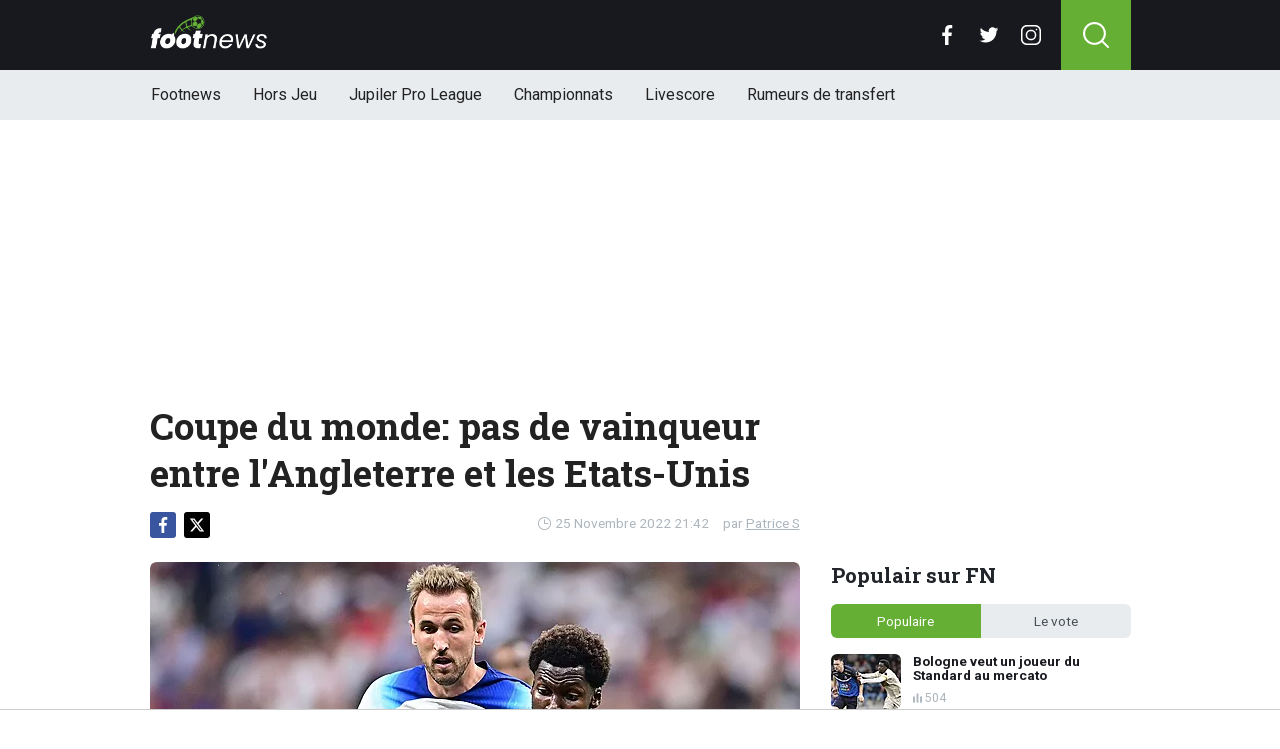

--- FILE ---
content_type: text/html; charset=utf-8
request_url: https://www.footnews.be/news/346702/coupe-du-monde-pas-de-vainqueur-entre-langleterre-et-les-etatsunis
body_size: 15487
content:
<!doctype html>
<html lang="fr">
<head>

    <script async src="https://www.googletagmanager.com/gtag/js?id=G-XQ02J4ECFR"></script>
    <script>
        window.dataLayer = window.dataLayer || [];
        function gtag(){dataLayer.push(arguments);
        }
        gtag('js', new Date());

        gtag('config', 'G-XQ02J4ECFR');
    </script>

    <!-- Global site tag (gtag.js) - Google Analytics -->
    <script async src="https://www.googletagmanager.com/gtag/js?id=G-8WQ61C51L6"></script>
    <script>
        window.dataLayer = window.dataLayer || [];
        function gtag(){dataLayer.push(arguments);
        }
        gtag('js', new Date());

        gtag('config', 'G-8WQ61C51L6');
    </script>
    <script>
      // 1. User engagement na 15 seconden
      setTimeout(function() {
        gtag('event', 'user_engagement_15s', {
          event_category: 'engagement',
          event_label: '15_seconds_on_page',
          non_interaction: false
        });
      }, 15000);

      // 2. User engagement na 30 seconden
      setTimeout(function() {
        gtag('event', 'user_engagement_30s', {
          event_category: 'engagement',
          event_label: '30_seconds_on_page',
          non_interaction: false
        });
      }, 30000);

      // 3. Scroll diepte 50% & 75%
      let scroll50 = false, scroll75 = false;
      window.addEventListener("scroll", function () {
        const maxScroll = Math.max(document.documentElement.scrollHeight, document.body.scrollHeight) - window.innerHeight;
        if (maxScroll <= 0) return;
        const scrolled = window.scrollY / maxScroll;
        if (!scroll50 && scrolled >= 0.5) {
          gtag('event', 'scroll_50_percent', {
            event_category: 'engagement',
            non_interaction: true
          });
          scroll50 = true;
        }
        if (!scroll75 && scrolled >= 0.75) {
          gtag('event', 'scroll_75_percent', {
            event_category: 'engagement',
            non_interaction: true
          });
          scroll75 = true;
        }
      });
    </script>


    <script>
        (function(i,s,o,g,r,a,m){i['GoogleAnalyticsObject']=r;i[r]=i[r]||function(){
        (i[r].q=i[r].q||[]).push(arguments)},i[r].l=1*new Date();a=s.createElement(o),
            m=s.getElementsByTagName(o)[0];a.async=1;a.src=g;m.parentNode.insertBefore(a,m)
        })(window,document,'script','//www.google-analytics.com/analytics.js','ga');

        ga('create', 'UA-568102-37', 'www.footnews.be');
        ga('create', 'UA-568102-29', 'www.footnews.be', {'name': 'vntracker' });

        ga('send', 'pageview');
        ga('vntracker.send', 'pageview');

    </script>


    <meta charset="utf-8">
    <meta name="viewport" content="width=device-width, initial-scale=1">
    <link rel="stylesheet" href="/tpl/media/app/css/app.css?v=24" crossorigin="anonymous">

    <title>Coupe du monde: pas de vainqueur entre l'Angleterre et les Etats-Unis - FootNews</title>
    <meta name="keywords" content="Angleterre,Etats-Unis,Mondial 2022">
    <meta name="description" content="L&#039;Angleterre avait l&#039;occasion de valider son billet pour les huitièmes de finale en cas de succès face aux Etats-Unis, ce vendredi...">
    <meta name="robots" content="max-image-preview:large, max-snippet:-1, max-video-preview:-1">
	<link rel="alternate" type="application/rss+xml" href="https://www.footnews.be/feed/rss.php" title="FootNews RSS">
	<link rel="preconnect" href="https://fonts.googleapis.com">

    <link rel="icon" type="image/png" sizes="192x192"  href="/tpl/media/favicon/android-chrome-192x192.png">
    <link rel="icon" type="image/png" sizes="192x192"  href="/tpl/media/favicon/android-chrome-512x512.png">
    <link rel="apple-touch-icon" sizes="180x180" href="/apple-touch-icon.png">
    <link rel="icon" type="image/png" sizes="32x32" href="/favicon-32x32.png">
    <link rel="icon" type="image/png" sizes="16x16" href="/favicon-16x16.png">
    <link rel="icon" href="https://www.footnews.be/favicon.ico">
    <link rel="manifest" href="/site.webmanifest">
    <link rel="mask-icon" href="/tpl/media/favicon//safari-pinned-tab.svg" color="#65af34">
    <meta name="msapplication-TileColor" content="#00a300">
    <meta name="theme-color" content="#18191f">
    <meta name="twitter:widgets:theme" content="dark">

    <meta property="og:image:width" content="1200" />
    <meta property="og:image:height" content="675" />

    <meta property="og:url"           content="https://www.footnews.be/news/346702/coupe-du-monde-pas-de-vainqueur-entre-langleterre-et-les-etatsunis" />
    <meta property="og:type"          content="website" />
    <meta property="og:title"         content="Coupe du monde: pas de vainqueur entre l&#039;Angleterre et les Etats-Unis" />
    <meta property="og:description"   content="L&#039;Angleterre avait l&#039;occasion de valider son billet pour les huitièmes de finale en cas de succès face aux Etats-Unis, ce vendredi..." />
    <meta property="og:image"         content="https://www.footimages.be/media/fotos/1200x675/0/ENGLAND-USA-2511.webp" />
    <meta property="fb:pages"         content="140980895979589" />
    <meta property="fb:app_id"         content="386140481799170" />

    <link rel="canonical" href="https://www.footnews.be/news/346702/coupe-du-monde-pas-de-vainqueur-entre-langleterre-et-les-etatsunis" />

        <script src="https://cdn.onesignal.com/sdks/OneSignalSDK.js" async=""></script>

        <script>
            window.OneSignal = window.OneSignal || [];
            OneSignal.push(function() {
                OneSignal.init({
                    appId: "ae518478-edd0-44b9-841a-775c0ea91984",
                    promptOptions: {
                        slidedown: {
                            prompts: [
                                {
                                    type: "push", // current types are "push" & "category"
                                    autoPrompt: true,
                                    text: {
                                        /* limited to 90 characters */
                                        actionMessage: "Tu veux recevoir une notification en cas de BREAKING NEWS?",
                                        /* acceptButton limited to 15 characters */
                                        acceptButton: "Oui",
                                        /* cancelButton limited to 15 characters */
                                        cancelButton: "Non"
                                    },
                                    delay: {
                                        pageViews: 1,
                                        timeDelay: 20
                                    }
                                }
                            ]
                        }
                    }
                });
            });
        </script>

        <script type="text/javascript">
        !function(){"use strict";function e(e){var t=!(arguments.length>1&&void 0!==arguments[1])||arguments[1],c=document.createElement("script");c.src=e,t?c.type="module":(c.async=!0,c.type="text/javascript",c.setAttribute("nomodule",""));var n=document.getElementsByTagName("script")[0];n.parentNode.insertBefore(c,n)}!function(t,c){!function(t,c,n){var a,o,r;n.accountId=6568,null!==(a=t.marfeel)&&void 0!==a||(t.marfeel={}),null!==(o=(r=t.marfeel).cmd)&&void 0!==o||(r.cmd=[]),t.marfeel.config=n;var i="https://sdk.mrf.io/statics";e("".concat(i,"/marfeel-sdk.js?id=").concat(c),!0),e("".concat(i,"/marfeel-sdk.es5.js?id=").concat(c),!1)}(t,c,arguments.length>2&&void 0!==arguments[2]?arguments[2]:{})}(window,6568,{} /* Config */)}();
        </script>

    <!-- R89 -->
    <script async src="https://tags.refinery89.com/footnewsbe.js"></script>
    <!-- /end R89 -->
<!-- <meta name="apple-itunes-app" content="app-id=1321860153, affiliate-data=myAffiliateData, app-argument=myURL"> -->
</head>

<body class="news">

<header class="header js-header">
    <div class="header-top container d-flex align-items-center justify-content-between">
        <div class="d-flex h-100 align-items-center">
            <div class="header-logo">
                <a href="/">
                    <img src="/tpl/media/app/images/footnews.png?v=2" alt="Footnews" width="117" height="34" />
                </a>
            </div>
        </div>

        <div class="d-flex header-icons">
            <div class="header-socials js-header-socials d-none d-lg-block">
                <ul>
                    <li class="facebook">
                        <a href="https://www.facebook.com/footnews.be" target="_blank">
                            <svg width="26" height="26" viewBox="0 0 26 26" fill="none" xmlns="https://www.w3.org/2000/svg"><g clip-path="url(#a)"><path d="M17.33 4.317h2.374V.183C19.294.127 17.886 0 16.246 0c-3.422 0-5.767 2.153-5.767 6.109V9.75H6.703v4.621h3.776V26h4.63V14.373h3.624l.575-4.622h-4.2V6.567c.001-1.336.361-2.25 2.222-2.25Z" fill="currentColor"/></g><defs><clipPath id="a"><path fill="currentColor" d="M0 0h26v26H0z"/></clipPath></defs></svg>
                        </a>
                    </li>

                    <li class="twitter">
                        <a href="https://twitter.com/footnewsbe" target="_blank">
                            <svg width="26" height="26" viewBox="0 0 26 26" fill="none" xmlns="https://www.w3.org/2000/svg"><path d="M8.47 22.761c9.199 0 14.23-7.62 14.23-14.229 0-.216-.005-.432-.015-.646a10.176 10.176 0 0 0 2.495-2.59 9.978 9.978 0 0 1-2.872.788 5.02 5.02 0 0 0 2.199-2.766A10.03 10.03 0 0 1 21.33 4.53a5.002 5.002 0 0 0-8.522 4.56A14.199 14.199 0 0 1 2.501 3.868a4.99 4.99 0 0 0-.677 2.514c0 1.734.883 3.266 2.225 4.162a4.962 4.962 0 0 1-2.265-.625v.064a5.002 5.002 0 0 0 4.012 4.902 5.02 5.02 0 0 1-2.259.086 5.006 5.006 0 0 0 4.672 3.473 10.033 10.033 0 0 1-6.211 2.141c-.404 0-.802-.023-1.193-.07a14.157 14.157 0 0 0 7.665 2.247" fill="currentColor"/></svg>
                        </a>
                    </li>

                    <li class="instagram">
                        <a href="https://www.instagram.com/footnewsbe/" target="_blank">
                            <svg width="26" height="26" viewBox="0 0 26 26" fill="none" xmlns="https://www.w3.org/2000/svg"><path d="M18.448 0H7.553C3.388 0 0 3.388 0 7.553v10.894C0 22.612 3.388 26 7.553 26h10.894C22.612 26 26 22.612 26 18.448V7.553C26 3.388 22.612 0 18.448 0Zm5.52 18.447a5.528 5.528 0 0 1-5.52 5.522H7.553a5.528 5.528 0 0 1-5.522-5.521V7.553A5.528 5.528 0 0 1 7.553 2.03h10.894a5.528 5.528 0 0 1 5.522 5.522v10.894Z" fill="currentColor"/><path d="M13 5.992A7.016 7.016 0 0 0 5.992 13 7.016 7.016 0 0 0 13 20.008 7.016 7.016 0 0 0 20.008 13 7.016 7.016 0 0 0 13 5.992Zm0 11.985A4.982 4.982 0 0 1 8.023 13 4.982 4.982 0 0 1 13 8.023 4.982 4.982 0 0 1 17.977 13 4.982 4.982 0 0 1 13 17.977ZM20.11 6.906a1.016 1.016 0 1 0 0-2.031 1.016 1.016 0 0 0 0 2.031Z" fill="currentColor"/></svg>
                        </a>
                    </li>
                </ul>
            </div>

            <div class="header-search">
                <button type="button" class="header-search__trigger js-search-trigger">
                    <span class="icon icon-md icon-search"></span>
                </button>

                <div class="header-search__form js-search-form">
                    <form method="get" action="/zoeken/">
                        <div class="input-group">
                            <button type="submit" aria-label="Search" class="btn btn-search">
                                <span class="icon icon-sm icon-search"></span>
                            </button>

                            <input type="search" name="q" autocomplete="off" autocapitalize="off" placeholder="Chercher..." aria-label="Chercher..." value="" class="form-control">

                            <button type="button" aria-label="Close" class="btn btn-close js-search-trigger">
                                <span class="icon icon-sm icon-cross"></span>
                            </button>
                        </div>
                    </form>
                </div>
            </div>

            <button type="button" class="main-navigation__trigger js-mobile-navigation-trigger">
                <span></span>
                <span></span>
                <span></span>
            </button>
        </div>
    </div>

    <div class="main-navigation-wrapper">
        <div class="main-navigation js-main-navigation container">
            <div class="header-logo-small">
                <a href="/">
                    <img src="/tpl/media/app/images/fn-logo.png" alt="Footnews" width="50" height="46" />
                </a>
            </div>

            <ul class="main-navigation__list">
                <li><a href="/">Footnews</a></li>
                <li><a href="/hors-jeu">Hors Jeu</a></li>
                <li><a href="/competities/65-belgie-jupiler-pro-league">Jupiler Pro League</a></li>
                <!--<li><a href="https://www.footnews.be/competities">Competities</a></li>-->
                <li class="main-navigation__has-children">
                    <a href="/competities" class="js-mobile-navigation-trigger-subs">Championnats</a>
                    <div class="main-navigation__sub">
                        <ul>
                            <li><a href="/competities/belgie-jupiler-pro-league">Jupiler Pro League</a></li>
                            <li><a href="/competities/challenger-pro-league">Challenger Pro League</a></li>
                            <li><a href="/competities/premier-league">Premier League</a></li>
                            <li><a href="/competities/bundesliga">Bundesliga</a></li>
                            <li><a href="/competities/ligue-1">Ligue 1</a></li>
                            <li><a href="/competities/primera-division">Primera Division</a></li>
                            <li><a href="/competities/serie-a">Serie A</a></li>
                            <li><a href="/competities/nederland-eredivisie">Eredivisie</a></li>
                            <li><a href="/competities/portugal-primeira-liga">Primeira Liga</a></li>
                        </ul>
                    </div>
                </li>
                <!--<li><a href="https://www.footnews.be/exclusief">A l'exclusion</a></li>-->

                <li><a href="/livescore">Livescore</a></li>
								<li><a href="/rumeurs-de-transfert">Rumeurs de transfert</a></li>


            </ul>

            <div class="main-navigation__socials d-block d-lg-none">
                <ul>
                    <li class="facebook">
                        <a href="https://www.facebook.com/footnews.be" target="_blank">
                            <span class="icon icon-md icon-facebook"></span>
                        </a>
                    </li>

                    <li class="twitter">
                        <a href="https://twitter.com/footnewsbe" target="_blank">
                            <span class="icon icon-md icon-twitter"></span>
                        </a>
                    </li>

                    <li class="instagram">
                        <a href="https://www.instagram.com/footnewsbe/" target="_blank">
                            <span class="icon icon-md icon-instagram"></span>
                        </a>
                    </li>
                </ul>
            </div>
        </div>
    </div>
</header>

<div class="header-banner position-relative mt-3">
    <!-- R89 billboard -->
    <div style="min-height:250px;" class="r89-desktop-billboard-atf d-none d-md-block"></div>

    <!-- /end R89 billboard -->
</div>


<div class="container" >


	<!-- headline, date -->
	<div class="headline">
		<h1 class="mt-3" itemprop="headline">
			Coupe du monde: pas de vainqueur entre l'Angleterre et les Etats-Unis
		</h1>

		<div class="d-flex justify-content-end mt-2">
			<time itemprop="datePublished" class="d-flex align-items-center">
				<span class="icon icon-xs icon-gray icon-clock me-1"></span>
				25 Novembre 2022 21:42
			</time>

			<span class="author-link">par <a href="/author/patrice-s" itemprop="author">Patrice S</a></span>
		</div>
	</div>
	<!-- /end headline, date -->

	<!-- social sticky -->
	<div class="social-sticky" data-sticky-socials="true">
		<div class="headline">
			<ul>
				<li class="facebook">
					<a href="https://www.facebook.com/sharer/sharer.php?u=https://www.footnews.be/news/346702/coupe-du-monde-pas-de-vainqueur-entre-langleterre-et-les-etatsunis" target="_blank">
						<span class="icon icon-xs icon-facebook"></span>
					</a>
				</li>

				<li class="twitter">
					<a href="https://twitter.com/intent/tweet?url=https://www.footnews.be/news/346702/coupe-du-monde-pas-de-vainqueur-entre-langleterre-et-les-etatsunis&text=">
						<span class="icon icon-xs icon-twitter"></span>
					</a>
				</li>

				<li class="whatsapp d-block d-md-none">
					<a href="whatsapp://send?text=https://www.footnews.be/news/346702/coupe-du-monde-pas-de-vainqueur-entre-langleterre-et-les-etatsunis" data-action="share/whatsapp/share">
						<span class="icon icon-xs icon-whatsapp"></span>
					</a>
				</li>
			</ul>
		</div>
	</div>
		<!-- <div style="min-height:280px; margin-top: 20px;" class="r89-mobile-billboard-top d-block d-md-none"></div> -->
	<!-- /end social sticky -->


	<div class="d-flex justify-content-between article-layout">
		<div class="content">

			<!-- photo -->
			<div class="headline-photo">
				<figure itemscope="" itemtype="https://schema.org/ImageObject">
					<img src="https://www.footimages.be/media/fotos/650x320/0/ENGLAND-USA-2511.webp" width="650"
						 alt="Coupe du monde: pas de vainqueur entre l'Angleterre et les Etats-Unis" class="headline-photo__img">

					<figcaption itemprop="author">
						<span>Photo: © PhotoNews</span>
					</figcaption>
				</figure>
			</div>
			<!-- end photo -->
				<script type="application/ld+json">
				{
				  "@context": "https://schema.org",
				  "@type": "NewsArticle",
				  "headline": "Coupe du monde: pas de vainqueur entre l'Angleterre et les Etats-Unis",
				  "description": "L&#039;Angleterre avait l&#039;occasion de valider son billet pour les huitièmes de finale en cas de succès face aux Etats-Unis, ce vendredi...",
				  "articlebody": "L'Angleterre avait l'occasion de valider son billet pour les huitièmes de finale en cas de succès face aux Etats-Unis, ce vendredi soir devant 68.463 spectateurs, au Stade Al-Bayt d'Al-Khor, dans le Groupe B du mondial 2022. Mais même si elle n'y est pas parvenue, le nul blanc, 0-0, affiché par le marquoir à l'issue de la rencontre, ne constitue une mauvaise affaire pour aucune des deux équipes. Avec 4 points sur six, l'Angleterre n'aura en effet besoin que d'un point face au Pays de Galles mardi prochain, pour assurer sa qualification. Mais une défaite devrait également suffire, étant donné son goal-average très favorable. Les Américains (2 points) devront eux battre l'Iran (3 points) pour passer. RESULTATS DU GROUPE Angleterre - Iran 6-2 USA - Pays de Galles 1-1 Iran - Pays de Galles 2-0 Angleterre - USA 0-0 CLASSEMENT 1) Angleterre 4 points 2) Iran 3 points 3) USA 2 points 4) Pays de Galles 1 point",
				  "url": "https://www.footnews.be/news/346702/coupe-du-monde-pas-de-vainqueur-entre-langleterre-et-les-etatsunis",
				  "mainEntityOfPage": {
					"@id": "https://www.footnews.be/news/346702/coupe-du-monde-pas-de-vainqueur-entre-langleterre-et-les-etatsunis"
				  },
  				  
				  "inLanguage": "nl_BE",
                  "isAccessibleForFree": "True",
                  "wordCount": "143",
				  "publisher": {
				  	"@type": "Organization",
                    "@id": "https://www.footnews.be/news/346702/coupe-du-monde-pas-de-vainqueur-entre-langleterre-et-les-etatsunis",
					"@name": "FootNews.be",
					"@url": "https://www.footnews.be/"
				  },
				  "author": {
				    "@type": "Person",
				    "@name": "Patrice S",
					"@url": "https://www.footnews.be/author/patrice-s"
				  },
				  "image": "https://www.footimages.be/media/fotos/1200x675/0/ENGLAND-USA-2511.webp",
				  "thumbnailUrl": "https://www.footimages.be/media/fotos/1200x675/0/ENGLAND-USA-2511.webp",
				  "datePublished": "2022-11-25T21:42:00+01:00",
				  "dateModified": "2022-11-25T21:42:00+01:00"
				}
			</script>
			<!-- article -->
			<div class="article" itemprop="articleBody" id="outb_readmore.articlecontent_txt">
				<p class="article__intro">
					<div>L'Angleterre avait l'occasion de valider son billet pour les huitièmes de finale en cas de succès face aux Etats-Unis, ce vendredi soir devant 68.463 spectateurs, au Stade Al-Bayt d'Al-Khor, dans le Groupe B du mondial 2022. 
				</p>

				<div class="position-relative mb-3">
					<div style="min-height:250px;" class="r89-desktop-video-outstream d-none d-md-block"></div>
					<div style="min-height:250px;" class="r89-mobile-video-outstream d-block d-md-none"></div>
					<div class="loader"></div>
				</div>

					</div><div><br></div><div>Mais même si elle n'y est pas parvenue, le nul blanc, 0-0, affiché par le marquoir à l'issue de la rencontre, ne constitue une mauvaise affaire pour aucune des deux équipes. </div><br><div>

Avec 4 points sur six, l'Angleterre n'aura en effet besoin que d'un point face au Pays de Galles mardi prochain, pour assurer sa qualification. Mais une défaite devrait également suffire, étant donné son goal-average très favorable. <br></div><div><br></div><div>Les Américains (2 points) devront eux battre l'Iran (3 points) pour passer.
</div><br><b>RESULTATS DU GROUPE</b><br>

Angleterre - Iran 6-2<br>
USA - Pays de Galles 1-1<br>
Iran - Pays de Galles 2-0<br>
Angleterre - USA 0-0<br><br>

<b>CLASSEMENT</b><br>
1) Angleterre 4 points<br>
2) Iran 3 points<br>
3) USA 2 points<br>
4) Pays de Galles 1 point

			<!--	<p>
					 <b><a href="https://b1.trickyrock.com/redirect.aspx?pid=41376&bid=37966" target="_blank" rel="nofollow">Gagnez 50 FOIS votre mise</a></b>
				</p> -->




			</div>
			<!-- end article -->

   <!-- 		<h3 style="font-size: 17px; margin-bottom: 4px;">&#128293; Lire aussi</h3>

			<div class="article-list-grid article-list-grid-small" style="margin-bottom: 24px;">
			</div>
-->





			<div class="articles-hot-mobile" style="margin-bottom: 20px;">
					<div class="block mt-4">
							<div class="heading">
									<h4>🚀 Tout le monde lit cela maintenant.</h4>
							</div>
					</div>

					<div id="hot-articles" class="article-list article-list-grid article-list-grid-small">
							<div class="article-list__item">
									<a href="/news/487191/un-ancien-de-neerpede-de-retour-a-anderlecht" class="article-list__url">
											<div class="article-list__photo">
													<img src="https://www.footimages.be/media/fotos/320x180/0/Olaigbe-ESPOIRS-BELGIQUE.webp" width="320" height="180" alt="Un ancien de Neerpede de retour à Anderlecht?" loading="lazy">
											</div>

											<div class="article-list__content">
													<h5 class="h3">Un ancien de Neerpede de retour à Anderlecht?</h5>

													<div class="date-votes">
															<div class="votes">
																	410
															</div>
													</div>
											</div>
									</a>
							</div>
							<div class="article-list__item">
									<a href="/news/487296/breaking-mbaye-leye-a-retrouve-du-boulot" class="article-list__url">
											<div class="article-list__photo">
													<img src="https://www.footimages.be/media/fotos/320x180/0/MBAYE-LEYE(18-01-23).webp" width="320" height="180" alt="BREAKING Mbaye Leye a retrouvé du boulot" loading="lazy">
											</div>

											<div class="article-list__content">
													<h5 class="h3">BREAKING Mbaye Leye a retrouvé du boulot</h5>

													<div class="date-votes">
															<div class="votes">
																	90
															</div>
													</div>
											</div>
									</a>
							</div>
					</div>
			</div>

<div class='poll'>

	<p class="poll__title">Le vote: <span class="poll__question">L'Angleterre va-t-elle remporter le mondial selon vous?</span></p>
	<span id='pollresult'>
	<form>
		<label class="poll__item">
			<input type="checkbox" id="pollBtn_w7mPBE6eNYJbxq/3305HYg==" class="poll__checkbox">
			Oui</label>
		<label class="poll__item">
			<input type="checkbox" id="pollBtn_XR91BCuAmBiwNtWEtlOrpQ==" class="poll__checkbox">
			Non</label>
	</form>
	</span>
	<div id="fninfo" class="mb-4"></div>
	<div id='chimp'></div>
	<!--
	<ul class="social poll__social">
		<li><a href="javascript:fbShare(500,200);" class="fb">delen op facebook</a></li>
		<li><a href="javascript:twitShare(500,290);" class="tw">twitter</a></li>
		<li><a href="https://www.instagram.com/instavoetbalnieuwsbe/" target="_blank" class="insta" style="border:1px solid #555;">instagram</a></li>
		<li><a href="/contact/" class="mail" style="border:1px solid #555;">mail</a></li>
	</ul>-->
</div>






		<!--	<h2 class="h3 mt-4">Gerelateerd nieuws</h2> -->


		<div class="OUTBRAIN" data-src="DROP_PERMALINK_HERE" data-widget-id="AR_1"></div>

		<div class="mt-3 mb-3 mb-md-4 mt-md-4 article__tags">
			<!--	<h3 class="h3 mb-2">En savoir plus sur</h3> -->

			<div class="tags">
				<ul>
					<li>
						<a href="/tags/angleterre">Angleterre</a>
					</li>
					<li>
						<a href="/tags/etats-unis">Etats-Unis</a>
					</li>
					<li>
						<a href="/tags/mondial_2022">Mondial 2022</a>
					</li>
				</ul>
			</div>
		</div>
		<!-- /end tags -->

<!--		<script type="text/javascript" async="async" src="//widgets.outbrain.com/outbrain.js"></script> -->

			<div class="article-list article-list-list mt-4 js-article-list article__latest-news">
				<h4 class="h3 mt-4">Juste à temps</h4>



				<div class="article-list__item 0">
					<a href="/news/487352/le-joueur-a-100-millions-dont-le-real-madrid-a-besoin" class="article-list__url">
						<div class="article-list__photo">
							<img src="https://www.footimages.be/media/fotos/120x115/0/FLORENTINO-PEREZ-REAL-2023.webp" width="120" alt="Le joueur à 100 millions dont le Real Madrid a besoin" loading="lazy">
						</div>

						<div class="article-list__content">
							<h5 class="h3">Le joueur à 100 millions dont le Real Madrid a besoin</h5>
							<p>Le Real Madrid pr&amp;eacute;pare d&amp;eacute;j&amp;agrave; son mercato estival. Selon la presse ...</p>

							<div class="date-votes">
								<time datetime="23:30" class="time">
									<span class="flag flag-sm flag-es"></span>
									23:30
								</time>

								<div class="votes">
									10
								</div>
							</div>

							<div class="list-votes">
								10
							</div>
						</div>
					</a>
				</div>



				<div class="article-list__item 0">
					<a href="/news/487378/jpl-charleroi-arrache-le-nul-face-a-genk" class="article-list__url">
						<div class="article-list__photo">
							<img src="https://www.footimages.be/media/fotos/120x115/0/vieren-charleroi-30-08-2025-fn.webp" width="120" alt="JPL : Charleroi arrache le nul face à Genk" loading="lazy">
						</div>

						<div class="article-list__content">
							<h5 class="h3">JPL : Charleroi arrache le nul face à Genk</h5>
							<p>Avant l&#039;arriv&amp;eacute;e potentielle de Nicky Hayen, Genk se d&amp;eacute;pla&amp;ccedil;ait &amp;agrave; ...</p>

							<div class="date-votes">
								<time datetime="22:47" class="time">
									<span class="flag flag-sm flag-be"></span>
									22:47
								</time>

								<div class="votes">
									19
								</div>
							</div>

							<div class="list-votes">
								19
							</div>
						</div>
					</a>
				</div>



				<div class="article-list__item 0">
					<a href="/news/487374/cpl-match-fou-entre-lommel-et-le-lierse-seraing-battu" class="article-list__url">
						<div class="article-list__photo">
							<img src="https://www.footimages.be/media/fotos/120x115/0/lierse-viert-18-06-2025-fn.webp" width="120" alt="CPL : match fou entre Lommel et le Lierse, Seraing battu" loading="lazy">
						</div>

						<div class="article-list__content">
							<h5 class="h3">CPL : match fou entre Lommel et le Lierse, Seraing battu</h5>
							<p>Deux matchs de Challenger Pro League &amp;eacute;taient au programme ce vendredi soir. Voici les ...</p>

							<div class="date-votes">
								<time datetime="22:20" class="time">
									<span class="flag flag-sm flag-be"></span>
									22:20
								</time>

								<div class="votes">
									19
								</div>
							</div>

							<div class="list-votes">
								19
							</div>
						</div>
					</a>
				</div>



				<div class="article-list__item 0">
					<a href="/news/487372/mannaert-furieux-contre-garcia-details-connus" class="article-list__url">
						<div class="article-list__photo">
							<img src="https://www.footimages.be/media/fotos/120x115/0/garcia-mannaert-28-02-2025.webp" width="120" alt="Mannaert furieux contre Garcia : détails connus" loading="lazy">
						</div>

						<div class="article-list__content">
							<h5 class="h3">Mannaert furieux contre Garcia : détails connus</h5>
							<p>Jeudi, une temp&amp;ecirc;te a soudainement &amp;eacute;clat&amp;eacute; au sein de la f&amp;eacute;d&amp;eacute;ration ...</p>

							<div class="date-votes">
								<time datetime="22:03" class="time">
									<span class="flag flag-sm flag-be"></span>
									22:03
								</time>

								<div class="votes">
									126
								</div>
							</div>

							<div class="list-votes">
								126
							</div>
						</div>
					</a>
				</div>



				<div class="article-list__item 0">
					<a href="/news/487370/lantwerp-conteste-encore-la-defaite-au-standard" class="article-list__url">
						<div class="article-list__photo">
							<img src="https://www.footimages.be/media/fotos/120x115/0/dhondt-standard-antwerp-17-10-2025-fn.webp" width="120" alt="L&#039;Antwerp conteste encore la défaite au Standard" loading="lazy">
						</div>

						<div class="article-list__content">
							<h5 class="h3">L&#039;Antwerp conteste encore la défaite au Standard</h5>
							<p>En octobre, le match entre le Standard et l&#039;Antwerp a d&amp;eacute;g&amp;eacute;n&amp;eacute;r&amp;eacute;. Certains ...</p>

							<div class="date-votes">
								<time datetime="21:46" class="time">
									<span class="flag flag-sm flag-be"></span>
									21:46
								</time>

								<div class="votes">
									74
								</div>
							</div>

							<div class="list-votes">
								74
							</div>
						</div>
					</a>
				</div>



				<div class="article-list__item 0">
					<a href="/news/487366/lunion-sous-le-choc-un-grand-nom-sur-le-depart" class="article-list__url">
						<div class="article-list__photo">
							<img src="https://www.footimages.be/media/fotos/120x115/0/vieren-union-27-09-2025-fn.webp" width="120" alt="L&#039;Union sous le choc : un grand nom sur le départ" loading="lazy">
						</div>

						<div class="article-list__content">
							<h5 class="h3">L&#039;Union sous le choc : un grand nom sur le départ</h5>
							<p>L&#039;Union SG, championne de Belgique en titre, traverse une p&amp;eacute;riode difficile. Le club ...</p>

							<div class="date-votes">
								<time datetime="21:02" class="time">
									<span class="flag flag-sm flag-be"></span>
									21:02
								</time>

								<div class="votes">
									72
								</div>
							</div>

							<div class="list-votes">
								72
							</div>
						</div>
					</a>
				</div>



				<div class="article-list__item 0">
					<a href="/news/487362/hasi-sexprime-sur-la-vague-de-blessures-a-anderlecht" class="article-list__url">
						<div class="article-list__photo">
							<img src="https://www.footimages.be/media/fotos/120x115/0/hasi-anderlecht-01-09-2025-1-fn.webp" width="120" alt="Hasi s&#039;exprime sur la vague de blessures à Anderlecht" loading="lazy">
						</div>

						<div class="article-list__content">
							<h5 class="h3">Hasi s&#039;exprime sur la vague de blessures à Anderlecht</h5>
							<p>Anderlecht se d&amp;eacute;place &amp;agrave; l&#039;Antwerp dimanche. Un match qui s&#039;annonce passionnant ...</p>

							<div class="date-votes">
								<time datetime="20:34" class="time">
									<span class="flag flag-sm flag-be"></span>
									20:34
								</time>

								<div class="votes">
									113
								</div>
							</div>

							<div class="list-votes">
								113
							</div>
						</div>
					</a>
				</div>



				<div class="article-list__item 0">
					<a href="/news/487359/dani-alves-debarque-soudainement-sur-le-marche-belge" class="article-list__url">
						<div class="article-list__photo">
							<img src="https://www.footimages.be/media/fotos/120x115/0/Dani-Alves-1506.webp" width="120" alt="Dani Alves débarque soudainement sur le marché belge" loading="lazy">
						</div>

						<div class="article-list__content">
							<h5 class="h3">Dani Alves débarque soudainement sur le marché belge</h5>
							<p>Dani Alves entame une nouvelle carri&amp;egrave;re. Apr&amp;egrave;s avoir travers&amp;eacute; des moments ...</p>

							<div class="date-votes">
								<time datetime="20:02" class="time">
									<span class="flag flag-sm flag-be"></span>
									20:02
								</time>

								<div class="votes">
									87
								</div>
							</div>

							<div class="list-votes">
								87
							</div>
						</div>
					</a>
				</div>



				<div class="article-list__item 0">
					<a href="/news/487351/" class="article-list__url">
						<div class="article-list__photo">
							<img src="https://www.footimages.be/media/fotos/120x115/0/ivan-leko-club-brugge-30-12-2025-fn.webp" width="120" alt="Le Club de Bruges cible un milieu de terrain coûteux" loading="lazy">
						</div>

						<div class="article-list__content">
							<h5 class="h3">Le Club de Bruges cible un milieu de terrain coûteux</h5>
							<p>Le Club de Bruges terminera l&#039;ann&amp;eacute;e par des matchs de haut niveau contre La Gantoise et Genk. ...</p>

							<div class="date-votes">
								<time datetime="19:34" class="time">
									<span class="flag flag-sm flag-be"></span>
									19:34
								</time>

								<div class="votes">
									58
								</div>
							</div>

							<div class="list-votes">
								58
							</div>
						</div>
					</a>
				</div>



				<div class="article-list__item 0">
					<a href="/news/487348/nouveau-coup-dur-pour-julien-duranville" class="article-list__url">
						<div class="article-list__photo">
							<img src="https://www.footimages.be/media/fotos/120x115/0/Duranville-balen-Dortmund-25-02-2024-FN.webp" width="120" alt="Nouveau coup dur pour Julien Duranville" loading="lazy">
						</div>

						<div class="article-list__content">
							<h5 class="h3">Nouveau coup dur pour Julien Duranville</h5>
							<p>Le Borussia Dortmund entame la 15e journ&amp;eacute;e de Bundesliga vendredi soir par un match &amp;agrave; ...</p>

							<div class="date-votes">
								<time datetime="19:18" class="time">
									<span class="flag flag-sm flag-de"></span>
									19:18
								</time>

								<div class="votes">
									66
								</div>
							</div>

							<div class="list-votes">
								66
							</div>
						</div>
					</a>
				</div>



				<div class="article-list__item 0">
					<a href="/news/487344/hasi-lentraineur-le-plus-ancien-de-belgique-il-corrige" class="article-list__url">
						<div class="article-list__photo">
							<img src="https://www.footimages.be/media/fotos/120x115/0/kana-hasi-anderlecht-16-9-2025-fn.webp" width="120" alt="Hasi l&#039;entraineur le plus ancien de Belgique? Il corrige!" loading="lazy">
						</div>

						<div class="article-list__content">
							<h5 class="h3">Hasi l&#039;entraineur le plus ancien de Belgique? Il corrige!</h5>
							<p>Besnik Hasi et le RSC Anderlecht doivent encore affronter l&#039;Antwerp et Charleroi avant la fin de ...</p>

							<div class="date-votes">
								<time datetime="18:38" class="time">
									<span class="flag flag-sm flag-be"></span>
									18:38
								</time>

								<div class="votes">
									33
								</div>
							</div>

							<div class="list-votes">
								33
							</div>
						</div>
					</a>
				</div>



				<div class="article-list__item 0">
					<a href="/news/487342/deces-dun-ancien-selectionneur-du-danemark" class="article-list__url">
						<div class="article-list__photo">
							<img src="https://www.footimages.be/media/fotos/120x115/0/Hareide-Danemark.webp" width="120" alt="Décès d&#039;un ancien sélectionneur du Danemark" loading="lazy">
						</div>

						<div class="article-list__content">
							<h5 class="h3">Décès d&#039;un ancien sélectionneur du Danemark</h5>
							<p>Le monde du football norv&amp;eacute;gien et international est en deuil : Age Hareide est ...</p>

							<div class="date-votes">
								<time datetime="18:28" class="time">
									<span class="flag flag-sm flag-dk"></span>
									18:28
								</time>

								<div class="votes">
									0
								</div>
							</div>

							<div class="list-votes">
								0
							</div>
						</div>
					</a>
				</div>



				<div class="article-list__item 0">
					<a href="/news/487339/hoefkens-refuse-dentrainer-le-nouveau-mec-de-son-exfemme" class="article-list__url">
						<div class="article-list__photo">
							<img src="https://www.footimages.be/media/fotos/120x115/0/carl-hoefkens-nac-18-08-2024-fn.webp" width="120" alt="Hoefkens refuse d&#039;entrainer le nouveau mec de son ex-femme" loading="lazy">
						</div>

						<div class="article-list__content">
							<h5 class="h3">Hoefkens refuse d&#039;entrainer le nouveau mec de son ex-femme</h5>
							<p>Apr&amp;egrave;s le d&amp;eacute;part de Thorsten Fink, Racing Genk cherche rapidement son nouveau coach et ...</p>

							<div class="date-votes">
								<time datetime="18:19" class="time">
									<span class="flag flag-sm flag-be"></span>
									18:19
								</time>

								<div class="votes">
									165
								</div>
							</div>

							<div class="list-votes">
								165
							</div>
						</div>
					</a>
				</div>



				<div class="article-list__item 0">
					<a href="/news/487338/anderlecht-affronte-lantwerp-avec-une-defense-bricolee" class="article-list__url">
						<div class="article-list__photo">
							<img src="https://www.footimages.be/media/fotos/120x115/0/maamar-verschaeren-anderlecht-5-05-2025-fn.webp" width="120" alt="Anderlecht affronte l&#039;Antwerp avec une défense bricolée" loading="lazy">
						</div>

						<div class="article-list__content">
							<h5 class="h3">Anderlecht affronte l&#039;Antwerp avec une défense bricolée</h5>
							<p>Anderlecht se rend dimanche &amp;agrave; Anvers pour affronter le Great Old, avec une d&amp;eacute;fense ...</p>

							<div class="date-votes">
								<time datetime="17:49" class="time">
									<span class="flag flag-sm flag-be"></span>
									17:49
								</time>

								<div class="votes">
									89
								</div>
							</div>

							<div class="list-votes">
								89
							</div>
						</div>
					</a>
				</div>



				<div class="article-list__item 0">
					<a href="/news/487336/" class="article-list__url">
						<div class="article-list__photo">
							<img src="https://www.footimages.be/media/fotos/120x115/0/hubert-union-7-12-2025-fn.webp" width="120" alt="Coup de froid à l&#039;Union: un joueur disparaît et le doute s&#039;installe" loading="lazy">
						</div>

						<div class="article-list__content">
							<h5 class="h3">Coup de froid à l&#039;Union: un joueur disparaît et le doute s&#039;installe</h5>
							<p>Championne en titre et toujours en t&amp;ecirc;te de la Jupiler Pro League, l&amp;rsquo;Union Saint-Gilloise ...</p>

							<div class="date-votes">
								<time datetime="17:37" class="time">
									<span class="flag flag-sm flag-be"></span>
									17:37
								</time>

								<div class="votes">
									59
								</div>
							</div>

							<div class="list-votes">
								59
							</div>
						</div>
					</a>
				</div>



				<div class="article-list__item 0">
					<a href="/news/487328/" class="article-list__url">
						<div class="article-list__photo">
							<img src="https://www.footimages.be/media/fotos/120x115/0/stijn-stijnen-patro-eisden-22-04-2023-FN.webp" width="120" alt="Eisden - Eupen: Stijnen encore au coeur de la tempête" loading="lazy">
						</div>

						<div class="article-list__content">
							<h5 class="h3">Eisden - Eupen: Stijnen encore au coeur de la tempête</h5>
							<p>La rencontre entre Patro Eisden et Eupen, remport&amp;eacute;e 0-1 par les visiteurs, a ...</p>

							<div class="date-votes">
								<time datetime="17:31" class="time">
									<span class="flag flag-sm flag-be"></span>
									17:31
								</time>

								<div class="votes">
									33
								</div>
							</div>

							<div class="list-votes">
								33
							</div>
						</div>
					</a>
				</div>



				<div class="article-list__item 0">
					<a href="/news/487326/anderlecht-se-prepare-a-un-hiver-strategique-et-hasi-a-peur" class="article-list__url">
						<div class="article-list__photo">
							<img src="https://www.footimages.be/media/fotos/120x115/0/besnik-hasi-anderlecht-6-10-2025-fn.webp" width="120" alt="Anderlecht se prépare à un hiver stratégique et Hasi a peur" loading="lazy">
						</div>

						<div class="article-list__content">
							<h5 class="h3">Anderlecht se prépare à un hiver stratégique et Hasi a peur</h5>
							<p>Le RSC Anderlecht aborde la derni&amp;egrave;re ligne droite de l&amp;rsquo;ann&amp;eacute;e avec ambition et ...</p>

							<div class="date-votes">
								<time datetime="17:16" class="time">
									<span class="flag flag-sm flag-be"></span>
									17:16
								</time>

								<div class="votes">
									89
								</div>
							</div>

							<div class="list-votes">
								89
							</div>
						</div>
					</a>
				</div>



				<div class="article-list__item 0">
					<a href="/news/487322/leffet-qatari-se-fait-deja-sentir-avant-le-mercato" class="article-list__url">
						<div class="article-list__photo">
							<img src="https://www.footimages.be/media/fotos/120x115/0/stijn-stijnen-patro-20-05-2025-fn.webp" width="120" alt="L&#039;effet qatari se fait déjà sentir avant le mercato ! " loading="lazy">
						</div>

						<div class="article-list__content">
							<h5 class="h3">L&#039;effet qatari se fait déjà sentir avant le mercato ! </h5>
							<p>L&#039;Italien Pasquale Sensibile, 54 ans, ex-directeur sportif de Galatasaray, promu au m&amp;ecirc;me poste ...</p>

							<div class="date-votes">
								<time datetime="16:45" class="time">
									<span class="flag flag-sm flag-be"></span>
									16:45
								</time>

								<div class="votes">
									46
								</div>
							</div>

							<div class="list-votes">
								46
							</div>
						</div>
					</a>
				</div>



				<div class="article-list__item 0">
					<a href="/news/487319/on-se-doutait-bien-que-quelque-chose-clochait-la-preuve" class="article-list__url">
						<div class="article-list__photo">
							<img src="https://www.footimages.be/media/fotos/120x115/0/david-hubert-union-19-10-25.webp" width="120" alt="On se doutait bien que quelque chose &quot;clochait&quot;: la preuve!" loading="lazy">
						</div>

						<div class="article-list__content">
							<h5 class="h3">On se doutait bien que quelque chose &quot;clochait&quot;: la preuve!</h5>
							<p>Sofiane Boufal ne figurera pas dans la s&amp;eacute;lection unioniste samedi soir (20h45) contre Zulte ...</p>

							<div class="date-votes">
								<time datetime="15:49" class="time">
									<span class="flag flag-sm flag-be"></span>
									15:49
								</time>

								<div class="votes">
									62
								</div>
							</div>

							<div class="list-votes">
								62
							</div>
						</div>
					</a>
				</div>



				<div class="article-list__item 0">
					<a href="/news/487318/" class="article-list__url">
						<div class="article-list__photo">
							<img src="https://www.footimages.be/media/fotos/120x115/0/lucas-chevalier-psg-10-11-25.webp" width="120" alt="&quot;Incroyable:  on ne sait même pas comment c&#039;est arrivé !&quot;" loading="lazy">
						</div>

						<div class="article-list__content">
							<h5 class="h3">&quot;Incroyable:  on ne sait même pas comment c&#039;est arrivé !&quot;</h5>
							<p>Le Paris Saint-Germain devra se passer de Matvey Safonov pendant au moins &quot;3 &amp;agrave; 4 semaines&quot;. ...</p>

							<div class="date-votes">
								<time datetime="14:56" class="time">
									<span class="flag flag-sm flag-fr"></span>
									14:56
								</time>

								<div class="votes">
									31
								</div>
							</div>

							<div class="list-votes">
								31
							</div>
						</div>
					</a>
				</div>



				<div class="article-list__item 0">
					<a href="/news/487314/il-manque-20-millions-pour-financer-la-renovation-du-stade" class="article-list__url">
						<div class="article-list__photo">
							<img src="https://www.footimages.be/media/fotos/120x115/0/Stade-Roi-Baudouin-Diables-Rouges(11-06-19).webp" width="120" alt="Il manque 20 millions pour financer la rénovation du stade" loading="lazy">
						</div>

						<div class="article-list__content">
							<h5 class="h3">Il manque 20 millions pour financer la rénovation du stade</h5>
							<p>Les Diables Rouges, mais aussi l&#039;Union Saint-Gilloise en Europa League, ont disput&amp;eacute; des ...</p>

							<div class="date-votes">
								<time datetime="13:50" class="time">
									<span class="flag flag-sm flag-be"></span>
									13:50
								</time>

								<div class="votes">
									127
								</div>
							</div>

							<div class="list-votes">
								127
							</div>
						</div>
					</a>
				</div>



				<div class="article-list__item 0">
					<a href="/news/487311/la-bataille-de-flandre-na-jamais-si-bien-porte-son-nom" class="article-list__url">
						<div class="article-list__photo">
							<img src="https://www.footimages.be/media/fotos/120x115/0/ivan-leko-club-brugge-30-12-2025-fn.webp" width="120" alt="La &#039;Bataille de Flandre&#039; n&#039;a jamais si bien porté son nom " loading="lazy">
						</div>

						<div class="article-list__content">
							<h5 class="h3">La &#039;Bataille de Flandre&#039; n&#039;a jamais si bien porté son nom </h5>
							<p>Simon Bourdeaud&#039;hui donnera le coup d&#039;envoi de la 19e journ&amp;eacute;e de la Jupiler Pro League ce ...</p>

							<div class="date-votes">
								<time datetime="12:46" class="time">
									<span class="flag flag-sm flag-be"></span>
									12:46
								</time>

								<div class="votes">
									17
								</div>
							</div>

							<div class="list-votes">
								17
							</div>
						</div>
					</a>
				</div>



				<div class="article-list__item 0">
					<a href="/news/487307/" class="article-list__url">
						<div class="article-list__photo">
							<img src="https://www.footimages.be/media/fotos/120x115/0/ABDOU-DIALLO-PSG-2111.webp" width="120" alt="MERCATO: Anderlecht sur une piste séduisante, mais coûteuse " loading="lazy">
						</div>

						<div class="article-list__content">
							<h5 class="h3">MERCATO: Anderlecht sur une piste séduisante, mais coûteuse </h5>
							<p>Le carrousel des transferts hivernaux va bient&amp;ocirc;t officiellement commencer &amp;agrave; tourner. ...</p>

							<div class="date-votes">
								<time datetime="12:00" class="time">
									<span class="flag flag-sm flag-be"></span>
									12:00
								</time>

								<div class="votes">
									94
								</div>
							</div>

							<div class="list-votes">
								94
							</div>
						</div>
					</a>
				</div>



				<div class="article-list__item 0">
					<a href="/news/487288/genk-proche-de-trancher-lentraineur-connu-ce-weekend" class="article-list__url">
						<div class="article-list__photo">
							<img src="https://www.footimages.be/media/fotos/120x115/0/dimitri-de-conde-31-07-2025-fn.webp" width="120" alt="Genk proche de trancher: l&#039;entraineur connu ce week-end" loading="lazy">
						</div>

						<div class="article-list__content">
							<h5 class="h3">Genk proche de trancher: l&#039;entraineur connu ce week-end</h5>
							<p>Le KRC Genk s&amp;rsquo;appr&amp;ecirc;te &amp;agrave; tourner une page importante de sa saison. Apr&amp;egrave;s ...</p>

							<div class="date-votes">
								<time datetime="11:45" class="time">
									<span class="flag flag-sm flag-be"></span>
									11:45
								</time>

								<div class="votes">
									76
								</div>
							</div>

							<div class="list-votes">
								76
							</div>
						</div>
					</a>
				</div>



				<div class="article-list__item 0">
					<a href="/news/487290/" class="article-list__url">
						<div class="article-list__photo">
							<img src="https://www.footimages.be/media/fotos/120x115/0/mike-penders-strasbourg-17-10-2025-fn.webp" width="120" alt="Quel arrêt de Penders! Son adversaire n&#039;en revient pas" loading="lazy">
						</div>

						<div class="article-list__content">
							<h5 class="h3">Quel arrêt de Penders! Son adversaire n&#039;en revient pas</h5>
							<p>Strasbourg a brillamment conclu la phase de ligue de la Conference League en s&amp;rsquo;imposant 3-1 ...</p>

							<div class="date-votes">
								<time datetime="11:15" class="time">
									<span class="flag flag-sm flag-be"></span>
									11:15
								</time>

								<div class="votes">
									27
								</div>
							</div>

							<div class="list-votes">
								27
							</div>
						</div>
					</a>
				</div>

			</div>




		</div>

	<aside class="sidebar" role="complementary">
		<!--
			<div class="block mt-4 mb-3">
				<div class="heading">
					<h4>Competitiestand</h4>
				</div>
				<table class="table table-bordered table-striped standings">
					<colgroup>
						<col class="width-tiny">
						<col class="width-large">
						<col class="width-tiny">
					</colgroup>
					<tbody>
		<!--
					</tbody>
					<thead>
					<tr>
						<th class="text-end">#</th>
						<th class="text-start">Team</th>
						<th>Punten</th>
					</tr>
					</thead>
				</table>

				<a href="/competities/" class="btn btn-outline-primary w-100">Volledige competitiestand</a>
			</div>
-->
<div class="article__hot">
<div class="block mt-4">
    <div class="heading">
        <h4>Populair sur FN</h4>
    </div>

    <ul class="nav nav-pills mb-2" role="tablist">
        <li class="nav-item">
            <button type="button" class="nav-link active" data-bs-toggle="pill" data-bs-target="#popular" role="tab" aria-controls="popular" aria-selected="true">
                Populaire
            </button>
        </li>
        <li class="nav-item">
            <button type="button" class="nav-link" id="pills-profile-tab" data-bs-toggle="pill" data-bs-target="#polls" role="tab" aria-controls="polls" aria-selected="false">
                Le vote
            </button>
        </li>
    </ul>

    <div class="tab-content">
        <div class="tab-pane fade show active" id="popular" role="tabpanel">
            <div class="article-list article-list-grid article-list-grid-small">
                <div class="article-list__item">
                    <a href="/news/487248/bologne-veut-un-joueur-du-standard-au-mercato" class="article-list__url">
                        <div class="article-list__photo">
                            <picture>
                                <source srcset="https://www.footimages.be/media/fotos/650x320/0/scheidler-dender-sahabo-beerschot-22-02-2025-fn.webp" media="(width < 576px)" width="650" height="320">
                                <img src="https://www.footimages.be/media/fotos/70x55/0/scheidler-dender-sahabo-beerschot-22-02-2025-fn.webp" width="70" height="55" alt="Bologne veut un joueur du Standard au mercato" loading="lazy">
                            </picture>
                        </div>

                        <div class="article-list__content">
                            <h5 class="h3">Bologne veut un joueur du Standard au mercato</h5>

                            <div class="date-votes">
                                <div class="votes">
                                    504
                                </div>
                            </div>
                        </div>
                    </a>
                </div>
                <div class="article-list__item">
                    <a href="/news/487191/un-ancien-de-neerpede-de-retour-a-anderlecht" class="article-list__url">
                        <div class="article-list__photo">
                            <picture>
                                <source srcset="https://www.footimages.be/media/fotos/650x320/0/Olaigbe-ESPOIRS-BELGIQUE.webp" media="(width < 576px)" width="650" height="320">
                                <img src="https://www.footimages.be/media/fotos/70x55/0/Olaigbe-ESPOIRS-BELGIQUE.webp" width="70" height="55" alt="Un ancien de Neerpede de retour à Anderlecht?" loading="lazy">
                            </picture>
                        </div>

                        <div class="article-list__content">
                            <h5 class="h3">Un ancien de Neerpede de retour à Anderlecht?</h5>

                            <div class="date-votes">
                                <div class="votes">
                                    410
                                </div>
                            </div>
                        </div>
                    </a>
                </div>
                <div class="article-list__item">
                    <a href="/news/487182/100-millions-lunion-voit-grand-mais-inquiete" class="article-list__url">
                        <div class="article-list__photo">
                            <picture>
                                <source srcset="https://www.footimages.be/media/fotos/650x320/0/bormans-union-fn.webp" media="(width < 576px)" width="650" height="320">
                                <img src="https://www.footimages.be/media/fotos/70x55/0/bormans-union-fn.webp" width="70" height="55" alt="100 millions: l&#039;Union voit grand mais inquiète" loading="lazy">
                            </picture>
                        </div>

                        <div class="article-list__content">
                            <h5 class="h3">100 millions: l&#039;Union voit grand mais inquiète</h5>

                            <div class="date-votes">
                                <div class="votes">
                                    383
                                </div>
                            </div>
                        </div>
                    </a>
                </div>
                <div class="article-list__item">
                    <a href="/news/487271/vire-par-anderlecht-il-se-rejouit-pour-les-mauves" class="article-list__url">
                        <div class="article-list__photo">
                            <picture>
                                <source srcset="https://www.footimages.be/media/fotos/650x320/0/belfiusacademyneerpede-anderlecht-15-05-2024-fn.webp" media="(width < 576px)" width="650" height="320">
                                <img src="https://www.footimages.be/media/fotos/70x55/0/belfiusacademyneerpede-anderlecht-15-05-2024-fn.webp" width="70" height="55" alt="Viré par Anderlecht, il se réjouit pour les Mauves" loading="lazy">
                            </picture>
                        </div>

                        <div class="article-list__content">
                            <h5 class="h3">Viré par Anderlecht, il se réjouit pour les Mauves</h5>

                            <div class="date-votes">
                                <div class="votes">
                                    273
                                </div>
                            </div>
                        </div>
                    </a>
                </div>
                <div class="article-list__item">
                    <a href="/news/487299/le-conseil-de-kindermans-a-de-cat" class="article-list__url">
                        <div class="article-list__photo">
                            <picture>
                                <source srcset="https://www.footimages.be/media/fotos/650x320/0/nathan-de-cat-13-11-2025.webp" media="(width < 576px)" width="650" height="320">
                                <img src="https://www.footimages.be/media/fotos/70x55/0/nathan-de-cat-13-11-2025.webp" width="70" height="55" alt="Le conseil de Kindermans à De Cat" loading="lazy">
                            </picture>
                        </div>

                        <div class="article-list__content">
                            <h5 class="h3">Le conseil de Kindermans à De Cat</h5>

                            <div class="date-votes">
                                <div class="votes">
                                    261
                                </div>
                            </div>
                        </div>
                    </a>
                </div>
                <div class="article-list__item">
                    <a href="/news/487326/anderlecht-se-prepare-a-un-hiver-strategique-et-hasi-a-peur" class="article-list__url">
                        <div class="article-list__photo">
                            <picture>
                                <source srcset="https://www.footimages.be/media/fotos/650x320/0/besnik-hasi-anderlecht-6-10-2025-fn.webp" media="(width < 576px)" width="650" height="320">
                                <img src="https://www.footimages.be/media/fotos/70x55/0/besnik-hasi-anderlecht-6-10-2025-fn.webp" width="70" height="55" alt="Anderlecht se prépare à un hiver stratégique et Hasi a peur" loading="lazy">
                            </picture>
                        </div>

                        <div class="article-list__content">
                            <h5 class="h3">Anderlecht se prépare à un hiver stratégique et Hasi a peur</h5>

                            <div class="date-votes">
                                <div class="votes">
                                    89
                                </div>
                            </div>
                        </div>
                    </a>
                </div>
            </div>
        </div>

        <div class="tab-pane fade" id="polls" role="tabpanel">
            <div class="article-list article-list-grid article-list-grid-small">

                <div class="article-list__item">
                    <a href="/news/487248/bologne-veut-un-joueur-du-standard-au-mercato" class="article-list__url">
                        <div class="article-list__photo">
                            <img src="https://www.footimages.be/media/fotos/70x55/0/scheidler-dender-sahabo-beerschot-22-02-2025-fn.webp" width="70" height="55" alt="Bologne veut un joueur du Standard au mercato" loading="lazy">
                        </div>

                        <div class="article-list__content">
                            <h5 class="h3">Sahabo est-il prêt pour la Serie A?</h5>

                            <div class="date-votes">
                                <div class="votes">
                                    504
                                </div>
                            </div>
                        </div>
                    </a>
                </div>
                <div class="article-list__item">
                    <a href="/news/487264/fiasco-a-anderlecht-un-depart-prevu-en-janvier" class="article-list__url">
                        <div class="article-list__photo">
                            <img src="https://www.footimages.be/media/fotos/70x55/0/olivier-renard-anderlecht-14-10-2025-fn.webp" width="70" height="55" alt="Fiasco à Anderlecht : un départ prévu en janvier " loading="lazy">
                        </div>

                        <div class="article-list__content">
                            <h5 class="h3">Hasi devait simplement donner sa chance à Hatenboer...</h5>

                            <div class="date-votes">
                                <div class="votes">
                                    433
                                </div>
                            </div>
                        </div>
                    </a>
                </div>
                <div class="article-list__item">
                    <a href="/news/487191/un-ancien-de-neerpede-de-retour-a-anderlecht" class="article-list__url">
                        <div class="article-list__photo">
                            <img src="https://www.footimages.be/media/fotos/70x55/0/Olaigbe-ESPOIRS-BELGIQUE.webp" width="70" height="55" alt="Un ancien de Neerpede de retour à Anderlecht?" loading="lazy">
                        </div>

                        <div class="article-list__content">
                            <h5 class="h3">Anderlecht doit-il récupérer Olaigbe?</h5>

                            <div class="date-votes">
                                <div class="votes">
                                    410
                                </div>
                            </div>
                        </div>
                    </a>
                </div>
                <div class="article-list__item">
                    <a href="/news/487182/100-millions-lunion-voit-grand-mais-inquiete" class="article-list__url">
                        <div class="article-list__photo">
                            <img src="https://www.footimages.be/media/fotos/70x55/0/bormans-union-fn.webp" width="70" height="55" alt="100 millions: l&#039;Union voit grand mais inquiète" loading="lazy">
                        </div>

                        <div class="article-list__content">
                            <h5 class="h3">L&#039;Union aura-t-elle son stade?</h5>

                            <div class="date-votes">
                                <div class="votes">
                                    383
                                </div>
                            </div>
                        </div>
                    </a>
                </div>
                <div class="article-list__item">
                    <a href="/news/487282/un-visage-bien-connu-nexclut-pas-un-retour-a-anderlecht" class="article-list__url">
                        <div class="article-list__photo">
                            <img src="https://www.footimages.be/media/fotos/70x55/0/anderlechtneerpede-fn.webp" width="70" height="55" alt="Un visage bien connu n&#039;exclut pas un retour à Anderlecht" loading="lazy">
                        </div>

                        <div class="article-list__content">
                            <h5 class="h3">Andrlecht doit-il reprendre Kindermans ?</h5>

                            <div class="date-votes">
                                <div class="votes">
                                    350
                                </div>
                            </div>
                        </div>
                    </a>
                </div>

            </div>
        </div>
    </div>
</div>
</div>


<div class="OUTBRAIN outbrain-desktop-only" data-src="DROP_PERMALINK_HERE" data-widget-id="SB_1"></div>
<!--		 <script type="text/javascript" async="async" src="//widgets.outbrain.com/outbrain.js"></script> -->








<div class="block mt-4">
	<div class="heading-orange-small mb-2">
		<h4 class="heading-title">Juste à temps</h4>
	</div>

	<div class="article-list article-list-grid article-list-grid-small">

		<div class="article-list__item">
			<a href="/news/487378/jpl-charleroi-arrache-le-nul-face-a-genk" class="article-list__url">
				<div class="article-list__photo">
					<img src="https://www.footimages.be/media/fotos/70x55/0/vieren-charleroi-30-08-2025-fn.webp" width="70" alt="JPL : Charleroi arrache le nul face à Genk" loading="lazy">
				</div>

				<div class="article-list__content">
					<h3>JPL : Charleroi arrache le nul face à Genk</h3>

					<div class="date-votes">
						<div class="votes">
                            19
							<!-- 22:47 -->
                        </div>
					</div>
				</div>
			</a>
		</div>
		<div class="article-list__item">
			<a href="/news/487374/cpl-match-fou-entre-lommel-et-le-lierse-seraing-battu" class="article-list__url">
				<div class="article-list__photo">
					<img src="https://www.footimages.be/media/fotos/70x55/0/lierse-viert-18-06-2025-fn.webp" width="70" alt="CPL : match fou entre Lommel et le Lierse, Seraing battu" loading="lazy">
				</div>

				<div class="article-list__content">
					<h3>CPL : match fou entre Lommel et le Lierse, Seraing battu</h3>

					<div class="date-votes">
						<div class="votes">
                            19
							<!-- 22:20 -->
                        </div>
					</div>
				</div>
			</a>
		</div>
		<div class="article-list__item">
			<a href="/news/487372/mannaert-furieux-contre-garcia-details-connus" class="article-list__url">
				<div class="article-list__photo">
					<img src="https://www.footimages.be/media/fotos/70x55/0/garcia-mannaert-28-02-2025.webp" width="70" alt="Mannaert furieux contre Garcia : détails connus" loading="lazy">
				</div>

				<div class="article-list__content">
					<h3>Mannaert furieux contre Garcia : détails connus</h3>

					<div class="date-votes">
						<div class="votes">
                            126
							<!-- 22:03 -->
                        </div>
					</div>
				</div>
			</a>
		</div>
		<div class="article-list__item">
			<a href="/news/487370/lantwerp-conteste-encore-la-defaite-au-standard" class="article-list__url">
				<div class="article-list__photo">
					<img src="https://www.footimages.be/media/fotos/70x55/0/dhondt-standard-antwerp-17-10-2025-fn.webp" width="70" alt="L&#039;Antwerp conteste encore la défaite au Standard" loading="lazy">
				</div>

				<div class="article-list__content">
					<h3>L&#039;Antwerp conteste encore la défaite au Standard</h3>

					<div class="date-votes">
						<div class="votes">
                            74
							<!-- 21:46 -->
                        </div>
					</div>
				</div>
			</a>
		</div>
		<div class="article-list__item">
			<a href="/news/487366/lunion-sous-le-choc-un-grand-nom-sur-le-depart" class="article-list__url">
				<div class="article-list__photo">
					<img src="https://www.footimages.be/media/fotos/70x55/0/vieren-union-27-09-2025-fn.webp" width="70" alt="L&#039;Union sous le choc : un grand nom sur le départ" loading="lazy">
				</div>

				<div class="article-list__content">
					<h3>L&#039;Union sous le choc : un grand nom sur le départ</h3>

					<div class="date-votes">
						<div class="votes">
                            72
							<!-- 21:02 -->
                        </div>
					</div>
				</div>
			</a>
		</div>

	</div>
</div>
			<div class="position-relative mt-3">
				<div style="min-height:600px;" class="r89-desktop-hpa-btf d-none d-md-block"></div>
				<div class="loader"></div>
			</div>


		</aside>

		<div class="OUTBRAIN outbrain-mobile-only" data-src="DROP_PERMALINK_HERE" data-widget-id="SB_1"></div>
		<!--		 <script type="text/javascript" async="async" src="//widgets.outbrain.com/outbrain.js"></script> -->
	</div>

</div>

<footer class="footer mt-md-4">

    <div class="footer-newsletter py-4">
        <div class="container">

            <div class="row align-items-center">
                <div class="col-md-7 mb-3 mb-md-0 text-center text-lg-start">
                    <h5 class="h4 mb-1">Ne manquez aucune des dernières nouvelles sur le foot !</h5>
                    <p class="mb-0">S'inscrire à notre newsletter</p>
                </div>

                <div class="col-md-5">
                    <!-- mailchimp form -->
                    <form action="https://footnews.us4.list-manage.com/subscribe/post?u=323be75796b79e8d103058382&id=6665783ff5" method="post" name="mc-embedded-subscribe-form" target="_blank">
                        <div class="input-group">
                            <input type="email" class="form-control border-0" value="" name="EMAIL" placeholder="Adresse email" aria-label="Adresse email" required>
                            <button type="submit" class="btn btn-secondary">S'inscrire</button>
                        </div>
                    </form>
                    <!-- end mailchimp form -->
                </div>
            </div>

        </div>
    </div>

    <div class="footer-bottom py-3 pt-lg-5 pb-lg-4">
        <div class="container">

            <div class="row accordion" id="accordionFooter">
                <div class="col-lg">
                    <h4 class="accordion-header" id="headingOne">
                        <button class="accordion-button collapsed" type="button" data-bs-toggle="collapse" data-bs-target="#collapseOne" aria-expanded="true" aria-controls="collapseOne">
                            Championnats
                        </button>
                    </h4>
                    <div id="collapseOne" class="accordion-collapse collapse" aria-labelledby="headingOne" data-bs-parent="#accordionFooter">
                        <div class="accordion-body py-3 py-lg-0">
                            <ul>
                                <li><a href="/competities/belgie-jupiler-pro-league">Jupiler Pro League</a></li>
                                <li><a href="/competities/premier-league">Premier League</a></li>
                                <li><a href="/competities/bundesliga">Bundesliga</a></li>
                                <li><a href="/competities/ligue-1">Ligue 1</a></li>
                                <li><a href="/competities/primera-division">Primera Division</a></li>
                                <li><a href="/competities/serie-a">Seria A</a></li>
                                <li><a href="/competities/nederland-eredivisie">Eredivisie</a></li>
                            </ul>
                        </div>
                    </div>
                </div>

                <!--<div class="col-lg">
                    <h4 class="accordion-header" id="headingOne">
                        <button class="accordion-button collapsed" type="button" data-bs-toggle="collapse" data-bs-target="#collapseTwo" aria-expanded="true" aria-controls="collapseOne">
                            Clubs
                        </button>
                    </h4>
                    <div id="collapseTwo" class="accordion-collapse collapse" aria-labelledby="headingOne" data-bs-parent="#accordionFooter">
                        <div class="accordion-body py-3 py-lg-0">
                            <ul>
                                <li><a href="/club/club-brugge-kv">Club Brugge</a></li>
                                <li><a href="/club/rsc-anderlecht">RSC Anderlecht</a></li>
                                <li><a href="/club/royal-antwerp-fc">Antwerp FC</a></li>
                                <li><a href="/club/krc-genk">KRC Genk</a></li>
                                <li><a href="/club/kaa-gent">KAA Gent</a></li>
                                <li><a href="/club/manchester-city-fc">Mancester City</a></li>
                                <li><a href="/club/liverpool-fc">Liverpool FC</a></li>
                                <li><a href="/club/manchester-united-fc">Manchester United</a></li>
                                <li><a href="/club/fc-barcelona">FC Barcelona</a></li>
                                <li><a href="/club/real-madrid-cf">Real Madrid</a></li>
                                <li><a href="/club/fc-bayern-münchen">Bayern Munchen</a></li>
                                <li><a href="/club/paris-saint-germain-fc">PSG</a></li>
                                <li><a href="/club/afc-ajax">Ajax</a></li>
                                <li><a href="/club/feyenoord-rotterdam">Feyenoord</a></li>
                            </ul>
                        </div>
                    </div>
                </div>-->

                <!--<div class="col-lg">
                    <h4 class="accordion-header" id="headingOne">
                        <button class="accordion-button collapsed" type="button" data-bs-toggle="collapse" data-bs-target="#collapseThree" aria-expanded="true" aria-controls="collapseOne">
                            Joueurs
                        </button>
                    </h4>
                    <div id="collapseThree" class="accordion-collapse collapse" aria-labelledby="headingOne" data-bs-parent="#accordionFooter">
                        <div class="accordion-body py-3 py-lg-0">
                            <ul>
                                <li><a href="/speler/lionel-messi">Lionel Messi</a></li>
                                <li><a href="/speler/erling-haaland">Erling Haaland</a></li>
                                <li><a href="/speler/lamine-yamal">Lamine Yamal</a></li>
                                <li><a href="/speler/kevin-de-bruyne">Kevin de Bruyne</a></li>
                                <li><a href="/speler/romelu-lukaku">Romelu Lukaku</a></li>
                                <li><a href="/speler/kylian-mbappe">Kylian Mbappé</a></li>
                                <li><a href="/speler/thibaut-courtois">Thibaut Courtois</a></li>
                            </ul>
                        </div>
                    </div>
                </div>-->

                <div class="col-lg">
                    <h4 class="accordion-header" id="headingTwo">
                        <button class="accordion-button collapsed" type="button" data-bs-toggle="collapse" data-bs-target="#collapseFour" aria-expanded="false" aria-controls="collapseTwo">
                            Information
                        </button>
                    </h4>

                    <div id="collapseFour" class="accordion-collapse collapse" aria-labelledby="headingTwo" data-bs-parent="#accordionFooter">
                        <div class="accordion-body py-3 py-lg-0">
                            <ul>
                                <li><a href="/">Accueil</a></li>
                                <li><a href="/tip">Tuyaute la rédaction</a></li>
                                <li><a href="/privacy-telinco.pdf">Privacy</a></li>
                                <li><a href="/contact">Contact</a></li>
                            </ul>
                        </div>
                    </div>
                </div>
                <div class="col-lg">
                    <h4 class="accordion-header" id="headingThree">
                        <button class="accordion-button collapsed" type="button" data-bs-toggle="collapse" data-bs-target="#collapseFive" aria-expanded="false" aria-controls="collapseThree">
                            Liens internes
                        </button>
                    </h4>
                    <div id="collapseFive" class="accordion-collapse collapse" aria-labelledby="headingThree" data-bs-parent="#accordionFooter">
                        <div class="accordion-body py-3 py-lg-0">
                            <ul>
                                <li><a href="/archief">Archives</a></li>
                                <li><a href="/zoeken">Chercher</a></li>
                                <li><a href="/tags">Tags</a></li>
                                <li><a href="/transfergeruchten">Rumeurs de transfert</a></li>
                                <li><a href="/livescore">Livescore</a></li>
                                <li><a href="/wedtips">Conseils de paris</a></li>
                            </ul>
                        </div>
                    </div>
                </div>
            </div>

            <div class="row justify-content-lg-start justify-content-center">
                <div class="col-lg-6 col-md-8 mt-4">
                    <div class="footer-logo mt-0 mt-lg-1">
                        <a href="#" title="Footnews">
                            <div class="d-flex justify-content-center justify-content-lg-start">
                                <img src="/tpl/media/app/images/footnews.png" alt="Footnews" width="117" height="34" />
                            </div>
                        </a>
                    </div>

                    <p class="text-center text-lg-start my-3">
                        Footnews.be est le plus grand site de football en Belgique. Ne manquez rien et soyez le premier à lire les dernières nouvelles ici !
                    </p>

                    <div class="footer-socials pt-2 pt-lg-3">
                        <ul class="justify-content-center justify-content-lg-start">
                            <li class="facebook">
                                <a href="https://www.facebook.com/footnews.be" target="_blank">
                                    <span class="icon icon-facebook"></span>
                                </a>
                            </li>

                            <li class="twitter">
                                <a href="https://twitter.com/footnewsbe" target="_blank">
                                    <span class="icon icon-twitter"></span>
                                </a>
                            </li>

                            <li class="instagram">
                                <a href="https://www.instagram.com/footnewsbe/" target="_blank">
                                    <span class="icon icon-instagram"></span>
                                </a>
                            </li>
                        </ul>
                    </div>
                </div>

            </div>

            <div class="footer-copyright">
                <div class="d-flex justify-content-between">
                    <div>
                        &copy; 2025 FootNews.be
                    </div>

                    <ul>
                        <li><a href="/disclaimer/">Disclaimer</a></li>
                        <li><a href="https://www.voetbalnieuws.be" target="_blank">VoetbalNieuws</a></li>
                        <li><a href="https://www.wielernieuws.be" target="_blank">WielerNieuws</a></li>
                    </ul>
                </div>
            </div>

        </div>
    </div>

</footer>


<script>
var currentUrl = window.location.href;
var urlParts = currentUrl.split('/');
if ( urlParts.length >= 6 ) {
	if ( urlParts[3] == 'news' ) {
		var xmlhttpView = new XMLHttpRequest();
		xmlhttpView.open("GET", "/plugins/footnews/countView.php?id="+urlParts[4] , true);
		xmlhttpView.send();
	}
}
</script>


<!--Start Cookie Script
<script type="text/javascript" charset="UTF-8" src="https://chs03.cookie-script.com/s/17354dded8007a91a79aa7aee751f2fe.js"></script>
End Cookie Script-->

<style>
    .qc-cmp-ui,
    .qc-cmp-ui .qc-cmp-main-messaging,
    .qc-cmp-ui .qc-cmp-messaging,
    .qc-cmp-ui .qc-cmp-beta-messaging,
    .qc-cmp-ui .qc-cmp-title,
    .qc-cmp-ui .qc-cmp-sub-title,
    .qc-cmp-ui .qc-cmp-purpose-info,
    .qc-cmp-ui .qc-cmp-table,
    .qc-cmp-ui .qc-cmp-table-header,
    .qc-cmp-ui .qc-cmp-vendor-list,
    .qc-cmp-ui .qc-cmp-vendor-list-title {
        color: #000000 !important;
    }
    .qc-cmp-ui {
        background-color: #FFFFFF !important;
    }
    .qc-cmp-publisher-purposes-table .qc-cmp-table-header {
        background-color: #fafafa !important;
    }
    .qc-cmp-publisher-purposes-table .qc-cmp-table-row {
        background-color: #ffffff !important;
    }
</style>

<script type="text/javascript" src="/tpl/media/app/js/app.js?v=9"></script>

</body>
</html>




--- FILE ---
content_type: application/javascript; charset=utf-8
request_url: https://fundingchoicesmessages.google.com/f/AGSKWxXAy4ux2HwWFQfWDQI6FhEyoGMptwrpdiOjzLZ1NI3jz5WP9qPokdwVtbyuGStMowGxy2mOf4fmJpvFpc7SKAKVIxilDkwMKiTHv5fqzkKXfbt4XbiNNlaaEbDhY9Dt2yjXmlkUD7BZgg9Gm3g3u4KIJRIOkZbw4U9GM_1XuM3NVxTSda0KCHzhZ2y9/_/beacon/ads?/poll-ad-/baselinead./adblock-detect./googleads-
body_size: -1289
content:
window['d8111d39-af83-4716-8caf-adc0fc13158e'] = true;